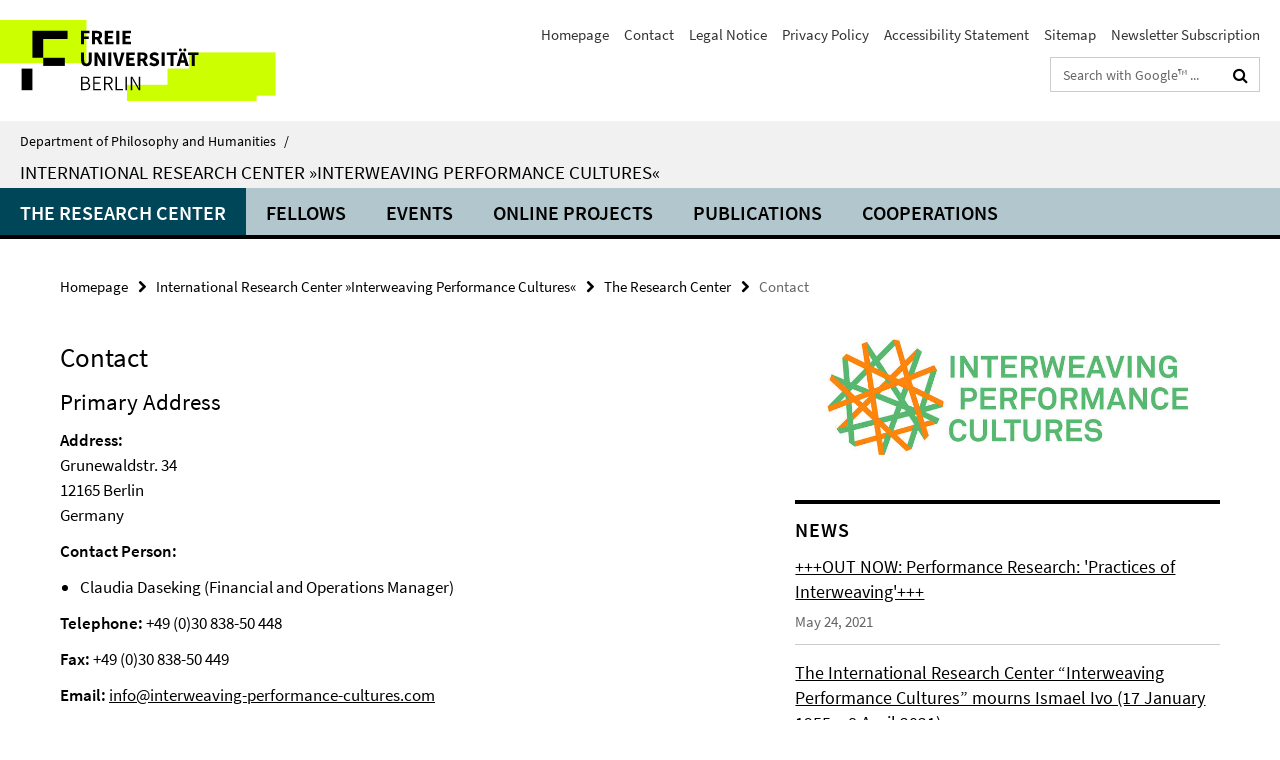

--- FILE ---
content_type: text/html; charset=utf-8
request_url: https://www.geisteswissenschaften.fu-berlin.de/en/v/interweaving-performance-cultures/index.html?comp=navbar&irq=1&pm=0
body_size: 1049
content:
<!-- BEGIN Fragment default/25092504/navbar-wrapper/20875725/1609759913/?224820:1800 -->
<!-- BEGIN Fragment default/25092504/navbar/4e21ecfacd47285b794c6f33edfe537c5ab89c57/?180546:86400 -->
<nav class="main-nav-container no-print nocontent" style="display: none;"><div class="container main-nav-container-inner"><div class="main-nav-scroll-buttons" style="display:none"><div id="main-nav-btn-scroll-left" role="button"><div class="fa fa-angle-left"></div></div><div id="main-nav-btn-scroll-right" role="button"><div class="fa fa-angle-right"></div></div></div><div class="main-nav-toggle"><span class="main-nav-toggle-text">Menu</span><span class="main-nav-toggle-icon"><span class="line"></span><span class="line"></span><span class="line"></span></span></div><ul class="main-nav level-1" id="fub-main-nav"><li class="main-nav-item level-1 has-children" data-index="0" data-menu-item-path="/en/v/interweaving-performance-cultures/about-us" data-menu-shortened="0" id="main-nav-item-about-us"><a class="main-nav-item-link level-1" href="/en/v/interweaving-performance-cultures/about-us/index.html">The Research Center</a><div class="icon-has-children"><div class="fa fa-angle-right"></div><div class="fa fa-angle-down"></div><div class="fa fa-angle-up"></div></div><div class="container main-nav-parent level-2" style="display:none"><a class="main-nav-item-link level-1" href="/en/v/interweaving-performance-cultures/about-us/index.html"><span>Overview The Research Center</span></a></div><ul class="main-nav level-2"><li class="main-nav-item level-2 " data-menu-item-path="/en/v/interweaving-performance-cultures/about-us/project_description"><a class="main-nav-item-link level-2" href="/en/v/interweaving-performance-cultures/about-us/project_description/index.html">Project Description</a></li><li class="main-nav-item level-2 " data-menu-item-path="/en/v/interweaving-performance-cultures/about-us/board_of_directors"><a class="main-nav-item-link level-2" href="/en/v/interweaving-performance-cultures/about-us/board_of_directors/index.html">Board of Directors</a></li><li class="main-nav-item level-2 " data-menu-item-path="/en/v/interweaving-performance-cultures/about-us/advisory_board"><a class="main-nav-item-link level-2" href="/en/v/interweaving-performance-cultures/about-us/advisory_board/index.html">Advisory Board</a></li><li class="main-nav-item level-2 " data-menu-item-path="/en/v/interweaving-performance-cultures/about-us/academic_staff"><a class="main-nav-item-link level-2" href="/en/v/interweaving-performance-cultures/about-us/academic_staff/index.html">Academic Staff</a></li><li class="main-nav-item level-2 " data-menu-item-path="/en/v/interweaving-performance-cultures/about-us/doctoral_candidates"><a class="main-nav-item-link level-2" href="/en/v/interweaving-performance-cultures/about-us/doctoral_candidates/index.html">Doctoral Candidates</a></li><li class="main-nav-item level-2 " data-menu-item-path="/en/v/interweaving-performance-cultures/about-us/application_procedures"><a class="main-nav-item-link level-2" href="/en/v/interweaving-performance-cultures/about-us/application_procedures/index.html">Application Procedures</a></li><li class="main-nav-item level-2 " data-menu-item-path="/en/v/interweaving-performance-cultures/about-us/how_to_find_us"><a class="main-nav-item-link level-2" href="/en/v/interweaving-performance-cultures/about-us/how_to_find_us/index.html">How to find us</a></li></ul></li><li class="main-nav-item level-1" data-index="1" data-menu-item-path="/en/v/interweaving-performance-cultures/fellows" data-menu-shortened="0" id="main-nav-item-fellows"><a class="main-nav-item-link level-1" href="/en/v/interweaving-performance-cultures/fellows/index.html">Fellows</a></li><li class="main-nav-item level-1" data-index="2" data-menu-item-path="/en/v/interweaving-performance-cultures/events" data-menu-shortened="0" id="main-nav-item-events"><a class="main-nav-item-link level-1" href="/en/v/interweaving-performance-cultures/events/index.html">Events</a></li><li class="main-nav-item level-1" data-index="3" data-menu-item-path="/en/v/interweaving-performance-cultures/online-projects" data-menu-shortened="0" id="main-nav-item-online-projects"><a class="main-nav-item-link level-1" href="/en/v/interweaving-performance-cultures/online-projects/index.html">ONLINE PROJECTS</a></li><li class="main-nav-item level-1" data-index="4" data-menu-item-path="/en/v/interweaving-performance-cultures/publications" data-menu-shortened="0" id="main-nav-item-publications"><a class="main-nav-item-link level-1" href="/en/v/interweaving-performance-cultures/publications/index.html">Publications</a></li><li class="main-nav-item level-1" data-index="5" data-menu-item-path="/en/v/interweaving-performance-cultures/cooperations" data-menu-shortened="0" id="main-nav-item-cooperations"><a class="main-nav-item-link level-1" href="/en/v/interweaving-performance-cultures/cooperations/index.html">Cooperations</a></li></ul></div><div class="main-nav-flyout-global"><div class="container"></div><button id="main-nav-btn-flyout-close" type="button"><div id="main-nav-btn-flyout-close-container"><i class="fa fa-angle-up"></i></div></button></div></nav><script type="text/javascript">$(document).ready(function () { Luise.Navigation.init(); });</script><!-- END Fragment default/25092504/navbar/4e21ecfacd47285b794c6f33edfe537c5ab89c57/?180546:86400 -->
<!-- END Fragment default/25092504/navbar-wrapper/20875725/1609759913/?224820:1800 -->


--- FILE ---
content_type: text/html; charset=utf-8
request_url: https://www.geisteswissenschaften.fu-berlin.de/en/v/interweaving-performance-cultures/news/index.html?irq=1&page=1
body_size: 756
content:
<!-- BEGIN Fragment default/25092504/news-box-wrapper/1/20876351/1588754528/?222013:113 -->
<!-- BEGIN Fragment default/25092504/news-box/1/d25c2eebb67a3d2017a8d7268191cff3ae00e70e/?231820:3600 -->
<a href="/en/v/interweaving-performance-cultures/news/Performance_Research.html"><div class="box-news-list-v1-element"><p class="box-news-list-v1-title"><span>+++OUT NOW: Performance Research: &#39;Practices of Interweaving&#39;+++</span></p><p class="box-news-list-v1-date">May 24, 2021</p></div></a><a href="/en/v/interweaving-performance-cultures/news/Ismael_Ivo_orbituary.html"><div class="box-news-list-v1-element"><p class="box-news-list-v1-title"><span>The International Research Center “Interweaving Performance Cultures” mourns Ismael Ivo (17 January 1955 – 8 April 2021).</span></p><p class="box-news-list-v1-date">Apr 21, 2021</p></div></a><a href="/en/v/interweaving-performance-cultures/news/brandstetter_ehrendoktor.html"><div class="box-news-list-v1-element"><p class="box-news-list-v1-title"><span>Gabriele Brandstetter received Honorary Doctorate</span></p><p class="box-news-list-v1-date">Dec 01, 2020</p></div></a><div class="cms-box-prev-next-nav box-news-list-v1-nav"><a class="cms-box-prev-next-nav-overview box-news-list-v1-nav-overview" href="/en/v/interweaving-performance-cultures/news/index.html" rel="contents" role="button" title="overview News"><span class="icon-cds icon-cds-overview"></span></a><span class="cms-box-prev-next-nav-arrow-prev disabled box-news-list-v1-nav-arrow-prev" title="previous page"><span class="icon-cds icon-cds-arrow-prev disabled"></span></span><span class="cms-box-prev-next-nav-pagination box-news-list-v1-pagination" title="page 1 of 10 pages"> 1 / 10 </span><span class="cms-box-prev-next-nav-arrow-next box-news-list-v1-nav-arrow-next" data-ajax-url="/en/v/interweaving-performance-cultures/news/index.html?irq=1&amp;page=2" onclick="Luise.AjaxBoxNavigation.onClick(event, this)" rel="next" role="button" title="next page"><span class="icon-cds icon-cds-arrow-next"></span></span></div><!-- END Fragment default/25092504/news-box/1/d25c2eebb67a3d2017a8d7268191cff3ae00e70e/?231820:3600 -->
<!-- END Fragment default/25092504/news-box-wrapper/1/20876351/1588754528/?222013:113 -->
